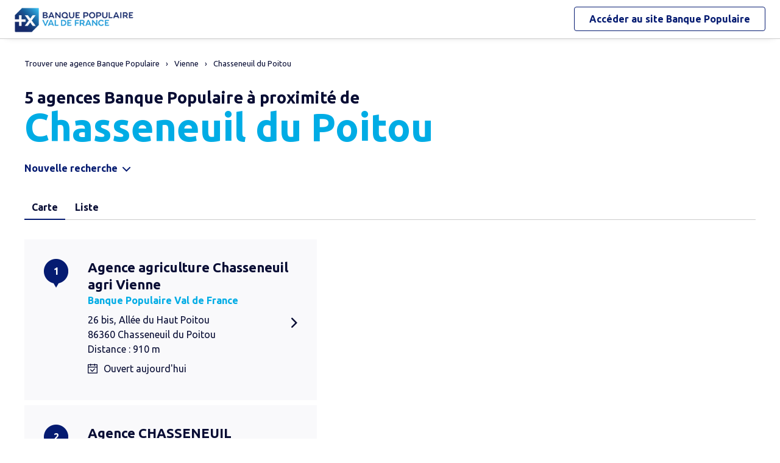

--- FILE ---
content_type: text/html
request_url: https://agences.banquepopulaire.fr/banque-assurance/valdefrance/agences-chasseneuil-du-poitou-C86062
body_size: 8657
content:
<!DOCTYPE html>
<!--[if IE 6]>
<html class="ie ie6" lang="fr">
<![endif]-->
<!--[if IE 7]>
<html class="ie ie7" lang="fr">
<![endif]-->
<!--[if IE 8]>
<html class="ie ie8" lang="fr">
<![endif]-->
<!--[if IE 9]>
<html class="ie ie9" lang="fr">
<![endif]-->
<!--[if !(IE 6) | !(IE 7) | !(IE 8) | !(IE 9) ]><!-->
<html lang="fr">
<!--<![endif]-->
<head>
	<meta http-equiv="Content-Type" content="text/html; charset=windows-1252" />
<meta name="viewport" content="width=device-width, initial-scale=1, maximum-scale=1, user-scalable=no" />
<meta http-equiv="X-UA-Compatible" content="IE=edge" />


<title>Banque Populaire : Agences&nbsp;Chasseneuil du Poitou (86360)</title>
<meta name="description" content="Trouvez rapidement la liste des agences Banque Populaire Chasseneuil du Poitou (86360) et leurs horaires d'ouverture avec les plans d'accès." />
<meta name="geo.region" content="FR-86" />
<meta name="geo.placename" content="Chasseneuil du Poitou" />

<link rel="canonical" href="https://agences.banquepopulaire.fr/banque-assurance/valdefrance/agences-chasseneuil-du-poitou-C86062">


<link rel="shortcut icon" type="images/x-icon" href="/banque-assurance/favicon.ico" />
<link rel="apple-touch-icon" href="/banque-assurance/UI/img/hd/apple-touch-icon.png" />
<script type="text/javascript">
var GA_ID = '';
var GA_EM_ID = '';
var g_urlSms = 'https://agences.banquepopulaire.fr/banque-assurance/';
var g_autoReload = 1;
var g_sitePath = 'https://agences.banquepopulaire.fr';
var g_siteRoot = '/banque-assurance/';
var g_includesRoot = '/banque-assurance/includes/';
var g_uiRoot = '/banque-assurance/UI/';
var g_statParam = 'bp-sl-v2';
var g_namePOI = '';
var g_agenceType = 'bp';
var g_currentPage = '';
var g_rdvEnabled = false;
var g_marque = "";

// var g_tagScriptUrl = ;
// var g_tagDebug = ;
// var g_tagCookie = ;

// var param_poi_agenceType = ;
// var param_poi_regionId = ;
// var datas_poiCount = ;
</script><link rel="stylesheet" href="https://unpkg.com/material-components-web@7.0.0/dist/material-components-web.min.css" integrity="sha384-6iSfDaXWJtf2tZhXPenQ0S1r5sIUbhiCgghsTFFjeb+KJS8dulIM6Kw2kCu8mt9p" crossorigin="anonymous">
<link rel="stylesheet" href="https://fonts.googleapis.com/css2?family=Ubuntu:ital,wght@0,400;0,700;1,400&display=swap" crossorigin="anonymous">
<link type="text/css" rel="stylesheet" href="/banque-assurance/UI/20230127-091252/css-compiled/styles.min.css" />

<script type="text/javascript" src="/global/carto/api/1.2/api.js" integrity="sha384-8tcXGqpz/oQPFfwlmRJe6o3AA3H18PNYLTJ0fB+nofvWUzGrnKia6eNSM4bEbzUb" crossorigin="anonymous"></script>


<script type="text/javascript" src="/banque-assurance/includes/20250131-134413/js-compiled/common.js"></script>

<script src="https://unpkg.com/material-components-web@7.0.0/dist/material-components-web.min.js" integrity="sha384-8zvWge38mi40+SGImvYxzBcHCq7nh1/LQjZqW0UNCh7fOmekLBar2LXeri6YF2iU" crossorigin="anonymous"></script>
<script type="text/javascript" src="/banque-assurance/includes/20250131-134413/js-compiled/search.js"></script>
<script type="text/javascript">
(function(){
var s = function(id, c) { g_seoDept.SetDeptImplementationCount(id, c) }
s('01',22);s('02',6);s('03',15);s('04',5);s('05',10);s('06',42);s('07',18);s('08',3);s('09',11);s('10',15);s('11',29);s('12',22);s('13',51);s('14',24);s('15',7);s('16',10);s('17',28);s('18',11);s('19',14);s('21',26);s('22',31);s('23',5);s('24',20);s('25',34);s('26',21);s('27',11);s('28',15);s('29',70);s('2A',6);s('2B',7);s('30',44);s('31',70);s('32',14);s('33',69);s('34',88);s('35',50);s('36',8);s('37',30);s('38',46);s('39',24);s('40',19);s('41',10);s('42',29);s('43',9);s('44',75);s('45',22);s('46',17);s('47',23);s('48',6);s('49',28);s('50',29);s('51',15);s('52',6);s('53',12);s('54',22);s('55',8);s('56',50);s('57',39);s('58',13);s('59',80);s('60',13);s('61',11);s('62',30);s('63',25);s('64',26);s('65',19);s('66',64);s('67',42);s('68',36);s('69',55);s('70',14);s('71',23);s('72',16);s('73',24);s('74',47);s('75',114);s('76',29);s('77',37);s('78',48);s('79',11);s('80',7);s('81',27);s('82',12);s('83',29);s('84',20);s('85',39);s('86',15);s('87',15);s('88',16);s('89',22);s('90',8);s('91',51);s('92',55);s('93',32);s('94',50);s('95',26);s('971',21);s('972',20);s('973',5);s('974',24);s('976',2);s('977',1);s('978',1);s('99',1);
})();
g_seoURI.SetSitePath('https://agences.banquepopulaire.fr');
g_seoURI.SetSiteRoot('/banque-assurance/');
g_seoURI.SetNamePOI(g_namePOI);
g_seoURI.SetEntity('18707', 'caisse', 'valdefrance');
g_documentContext.Unserialize('{"geo":{},"env":{},"poi":{"cityId":"86062","countryId":"33","x":449858,"y":2185165},"back":{}}');
g_contextEnv.SetParams(g_documentContext.GetContext('env'),true);
g_documentContext.AddContext('env', g_contextEnv);
g_contextGEO.SetParams(g_documentContext.GetContext('geo'),true);
g_documentContext.AddContext('geo', g_contextGEO);
g_contextBack.SetParam('context',g_documentContext.UnserializeString('{"geo":{},"env":{},"poi":{"cityId":"86062","countryId":"33","x":449858,"y":2185165},"back":{}}'));
g_documentContext.AddContext('back', g_contextBack);
g_contextPoi.SetParams(g_documentContext.GetContext('poi'),true);
g_documentContext.AddContext('poi', g_contextPoi);
</script>
</head>
<body class="em-body em-body--search bp">
	
<div class="em-client__header">
	<a class="logo-bp" href="https://www.banquepopulaire.fr/valdefrance/" title="Banque Populaire Val de France">
		<img class="logo--desktop" src="/banque-assurance/UI/logos/bp18707.png" alt="Banque Populaire Val de France" loading="lazy" />
		<img class="logo--mobile" src="/banque-assurance/UI/logos/bp-mobile.png" alt="Banque Populaire Val de France" loading="lazy" />
	</a>
	<a class="link-bp" href="https://www.banquepopulaire.fr/valdefrance/" title="Banque Populaire">
		<span>Accéder au site </span>
		<span class="link-marque">Banque Populaire</span>
	</a>
</div>


	<div class="em-page">

		<header class="em-page__header em-page__header--search">
			<div class="em-breadcrumbs--desktop">
			
<nav class="em-breadcrumbs">
  <ul class="em-breadcrumbs__list" itemscope="" itemtype="http://schema.org/BreadcrumbList">
    <li class="em-breadcrumbs__item" itemprop="itemListElement" itemscope="" itemtype="http://schema.org/ListItem"><a class="em-breadcrumbs__link" itemprop="item" href="/banque-assurance/valdefrance/"><span itemprop="name">Trouver une agence&nbsp;Banque Populaire</span></a><meta itemprop="position" content="1"></li>
    <li class="em-breadcrumbs__item" itemprop="itemListElement" itemscope="" itemtype="http://schema.org/ListItem"><a class="em-breadcrumbs__link" itemprop="item" href="https://agences.banquepopulaire.fr/banque-assurance/valdefrance/agences-vienne-86"><span itemprop="name">Vienne</span></a><meta itemprop="position" content="2" /></li>
      <li class="em-breadcrumbs__item" itemprop="itemListElement" itemscope="" itemtype="http://schema.org/ListItem"><a class="em-breadcrumbs__link" itemprop="item" href="https://agences.banquepopulaire.fr/banque-assurance/valdefrance/agences-chasseneuil-du-poitou-C86062"><span itemprop="name">Chasseneuil du Poitou</span></a><meta itemprop="position" content="3" /></li>
      
  </ul>
  <div class="clear"></div>
</nav>
    
			</div>
			<div class="em-header">
				<h1 class="em-header__title em-title em-title--primary">
					<span class="em-header__suptitle">5 agences Banque Populaire à proximité de </span> Chasseneuil du Poitou</h1>
			</div>
			<div class="em-search-form__new-search-container">
				<button class="em-search-form__new-search">Nouvelle recherche</button>
			</div>
		</header>

		<main class="em-page__content">
			<div class="em-search-form--wrapper">
  <form id="em-search-form" class="em-search-form" action="" method="post">

    <h2 class="em-search-form__title em-title--secondary">Votre recherche</h2>

    <div class="em-search-form__content">

      <div class="mdc-tab-bar em-search-form__scroll-wrapper" role="tablist">
        <div class="mdc-tab-scroller">
          <div class="mdc-tab-scroller__scroll-area">
            <div class="mdc-tab-scroller__scroll-content">
              <button type="button" id="bp" value="bp" class="mdc-tab mdc-tab--active em-search-form__agence-type-button" role="tab" aria-selected="true" tabindex="0">
                <span class="mdc-tab__content">
                  <span class="mdc-tab__text-label">Agences</span>
                </span>
                <span class="mdc-tab-indicator mdc-tab-indicator--active">
                  <span class="mdc-tab-indicator__content mdc-tab-indicator__content--underline"></span>
                </span>
                <span class="mdc-tab__ripple"></span>
              </button>
              <button type="button" value="dab" class="mdc-tab mdc-tab em-search-form__agence-type-button" role="tab" aria-selected="false" tabindex="1">
                <span class="mdc-tab__content">
                  <span class="mdc-tab__text-label">Distributeurs</span>
                </span>
                <span class="mdc-tab-indicator mdc-tab-indicator">
                  <span class="mdc-tab-indicator__content mdc-tab-indicator__content--underline"></span>
                </span>
                <span class="mdc-tab__ripple"></span>
              </button>
							
								<button type="button" value="casden" class="mdc-tab mdc-tab em-search-form__agence-type-button" role="tab" aria-selected="false" tabindex="2">
									<span class="mdc-tab__content">
										<span class="mdc-tab__text-label">Délégations CASDEN</span>
									</span>
									<span class="mdc-tab-indicator mdc-tab-indicator">
										<span class="mdc-tab-indicator__content mdc-tab-indicator__content--underline"></span>
									</span>
									<span class="mdc-tab__ripple"></span>
								</button>
							
            </div>
          </div>
        </div>
      </div>

      <div class="em-search-form__fieldset-wrapper">
        <fieldset class="em-search-form__fieldset em-search-form__search-fields">

          <div class="em-search-form__field" id="fieldsearchstreet">
            <input type="text" id="em-search-form__searchstreet" value="" autocomplete="off" />
            <label for="em-search-form__searchstreet">Rue</label>
          </div>

          <div class="em-search-form__field" id="fieldsearchcity">
            <input type="text" id="em-search-form__searchcity" value="" autocomplete="off" />
            <label for="em-search-form__searchcity">Ville / Code postal</label>
            <a href="#" class="em-search-form__localize-me"><span>Me localiser</span></a>
          </div>

        </fieldset>

        <fieldset class="em-search-form__fieldset em-search-form__buttons">

          <div class="em-search-form__field">
            <input type="checkbox" id="em-search-form__saturday"  />
            <label for="em-search-form__saturday">Ouvert le samedi</label>
          </div>

          <div class="em-search-form__field">
            <button type="submit" class="em-search-form__submit em-button em-button--primary">Rechercher</button>
          </div>

        </fieldset>
      </div>

      <div class="em-search-form__fieldset-wrapper-casden hide">
        <a href="https://delegations.casden.fr/" class="casden-link"><span>Rechercher une délégation CASDEN</span></a>
      </div>

    </div>

  </form>
</div>

			<div class="em-results-wrapper">
				<div class="em-results">
					<div class="btnswap">
						<a class="btn btnmap active" href="#">Carte</a>
						<a class="btn btnlist" href="#">Liste</a>
					</div>

					<div class="em-results__list-wrapper">
						<div class="em-results__list">
							
								<ul class="em-results__items">
									<li class="em-results__item em-poi-card" data-id="1870700192"><span class="em-poi-card__icon">1</span><h2 class="em-poi-card__label"><a class="em-poi-card__link" href="/banque-assurance/valdefrance/agence-chasseneuil-agri-vienne-id1870700192">Agence agriculture Chasseneuil agri Vienne</a><span class="em-poi-card__network">Banque Populaire Val de France</span></h2><div class="em-poi-card__address">26 bis, All&#233;e du Haut Poitou<br />86360 Chasseneuil du Poitou<br /> Distance : 910 m</div><div class="em-poi-card__opening-hours opened">Ouvert aujourd'hui</div></li><li class="em-results__item em-poi-card" data-id="1870700732"><span class="em-poi-card__icon">2</span><h2 class="em-poi-card__label"><a class="em-poi-card__link" href="/banque-assurance/valdefrance/agence-chasseneuil-id1870700732">Agence CHASSENEUIL</a><span class="em-poi-card__network">Banque Populaire Val de France</span></h2><div class="em-poi-card__address">10, all&#233;e du Poitou<br />86360 CHASSENEUIL DU POITOU<br /> Distance : 1.1 km</div><div class="em-poi-card__opening-hours opened">Ouvert aujourd'hui</div></li><li class="em-results__item em-poi-card" data-id="1870700720"><span class="em-poi-card__icon">3</span><h2 class="em-poi-card__label"><a class="em-poi-card__link" href="/banque-assurance/valdefrance/agence-poitiers-couronneries-id1870700720">Agence POITIERS COURONNERIES</a><span class="em-poi-card__network">Banque Populaire Val de France</span></h2><div class="em-poi-card__address">11, ave Robert Schuman<br />86000 POITIERS<br /> Distance : 6.8 km</div><div class="em-poi-card__opening-hours opened">Ouvert aujourd'hui</div></li><li class="em-results__item em-poi-card" data-id="1870700722"><span class="em-poi-card__icon">4</span><h2 class="em-poi-card__label"><a class="em-poi-card__link" href="/banque-assurance/valdefrance/agence-poitiers-nantes-id1870700722">Agence POITIERS NANTES</a><span class="em-poi-card__network">Banque Populaire Val de France</span></h2><div class="em-poi-card__address">243, ave de Nantes<br />86000 POITIERS<br /> Distance : 7.6 km</div><div class="em-poi-card__opening-hours opened">Ouvert aujourd'hui</div></li><li class="em-results__item em-poi-card" data-id="1870700710"><span class="em-poi-card__icon">5</span><h2 class="em-poi-card__label"><a class="em-poi-card__link" href="/banque-assurance/valdefrance/agence-poitiers-hotel-de-ville-id1870700710">Agence POITIERS HOTEL DE VILLE</a><span class="em-poi-card__network">Banque Populaire Val de France</span></h2><div class="em-poi-card__address">2, pl du Mar&#233;chal Leclerc<br />86000 POITIERS<br /> Distance : 8.1 km</div><div class="em-poi-card__opening-hours opened">Ouvert aujourd'hui</div></li>
								</ul>
							
						</div>
					</div>

					<div class="em-results__map-wrapper">
						<div class="em-results__map em-map map"  id="searchmap">
							<div id="searchviewer" class="em-results__map-viewer em-map__viewer"></div>
							<div id="searchbtnsmap" class="em-map__buttons">
								<a id="searchbtnzoomin" class="em-map__btn-zoomin em-map__btn-zoom" href="#"
									title="Zoom avant"><span>Zoom avant</span></a>
								<a id="searchbtnzoomout" class="em-map__btn-zoomout em-map__btn-zoom" href="#"
									title="Zoom arri&egrave;re"><span>Zoom arri&egrave;re</span></a>
							</div>
						</div>
					</div>
				</div>
			</div>

			<div class="em-info">
				<h2 class="em-title em-title--secondary">Nos agences Banque Populaire<span>&nbsp;&agrave; proximit&eacute; de
					<span
						class="em-info-placename">Chasseneuil du Poitou</span>&nbsp;</span></h2>
				<div class="em-info-text">
					
					<p>Une question sur un produit ou un service, une op&eacute;ration en cours ?
						Rendez-vous dans l’une de nos 5 agences<span>&nbsp;&agrave;
						proximit&eacute; de <span class="em-info-placename">Chasseneuil du Poitou</span>. Nos conseillers y seront &agrave; votre disposition pour vous accompagner. Besoin d’un
						cr&eacute;dit pour financer vos projets<span class="em-info-mention">(1)</span>, de conseils en
						mati&egrave;re d’&eacute;pargne ou d’une assurance pour prot&eacute;ger vos biens ou vos
						proches ?</p>
					<p class="em-info-credit">Un cr&eacute;dit vous engage et doit &ecirc;tre rembours&eacute;.
						V&eacute;rifiez vos capacit&eacute;s de remboursement avant de vous engager.</p>
					<p>D&eacute;couvrez nos solutions : <span class="em-info-bloc-link">
						<a class="em-info-text-link" href="https://www.banquepopulaire.fr/valdefrance/epargner/" target="_blank">Epargner</a>,
						<a class="em-info-text-link" href="https://www.banquepopulaire.fr/valdefrance/emprunter/" target="_blank">Emprunter</a>,
						<a class="em-info-text-link" href="https://www.banquepopulaire.fr/valdefrance/assurer/" target="_blank">Assurer</a>.</span>
					</p>
				</div>
				<p class="em-info-text-mention">Document &agrave; caract&egrave;re publicitaire et sans valeur
					contractuelle.<br />
					(1) Offre soumise &agrave; conditions, sous r&eacute;serve d’acceptation de votre
					dossier par l’organisme pr&ecirc;teur, votre Banque Populaire R&eacute;gionale. Pour les
					cr&eacute;dits &agrave; la consommation, l’emprunteur dispose du d&eacute;lai
					l&eacute;gal de r&eacute;tractation. Pour les cr&eacute;dits immobiliers, l’emprunteur
					dispose d’un d&eacute;lai de r&eacute;flexion de dix jours avant d’accepter l’offre de
					cr&eacute;dit. La vente est subordonn&eacute;e &agrave; l’obtention du pr&ecirc;t. Si
					celui-ci n’est pas obtenu, le vendeur doit rembourser les sommes vers&eacute;es.
				</p>
			</div>

		</main>

		<footer class="em-page__footer">
			<div class="em-indexes em-indexes--home">

				
						<div class="em-index">
							<div class="em-index__header">
								<h3 class="em-index__header-title em-title">Les agences&nbsp;Banque Populaire
									dans les villes &agrave; proximit&eacute;</h3>
							</div>
							<div class="em-index__body">
								<ul><li><a href="/banque-assurance/valdefrance/agences-buxerolles-C86041">Buxerolles</a></li><li><a href="/banque-assurance/valdefrance/agences-poitiers-C86194">Poitiers</a></li><li><a href="/banque-assurance/valdefrance/agences-chatellerault-C86066">Ch&#226;tellerault</a></li></ul>
							</div>
						</div>
					
							<div class="em-index">
								<div class="em-index__header">
									<h3 class="em-index__header-title em-title">Les agences&nbsp;Banque Populaire
										dans les d&eacute;partements limitrophes</h3>
									<span class="arrow ms"></span>
								</div>
								<div class="em-index__body">
									<ul><li><a href="/banque-assurance/valdefrance/agences-charente-16">16 Charente</a></li><li><a href="/banque-assurance/valdefrance/agences-indre-et-loire-37">37 Indre-et-Loire</a></li><li><a href="/banque-assurance/valdefrance/agences-indre-36">36 Indre</a></li><li><a href="/banque-assurance/valdefrance/agences-maine-et-loire-49">49 Maine-et-Loire</a></li><li><a href="/banque-assurance/valdefrance/agences-deux-sevres-79">79 Deux-S&#232;vres</a></li><li><a href="/banque-assurance/valdefrance/agences-haute-vienne-87">87 Haute-Vienne</a></li></ul>
								</div>
							</div>
						

				<div class="em-breadcrumbs--mobile">
					
<nav class="em-breadcrumbs">
  <ul class="em-breadcrumbs__list" itemscope="" itemtype="http://schema.org/BreadcrumbList">
    <li class="em-breadcrumbs__item" itemprop="itemListElement" itemscope="" itemtype="http://schema.org/ListItem"><a class="em-breadcrumbs__link" itemprop="item" href="/banque-assurance/valdefrance/"><span itemprop="name">Trouver une agence&nbsp;Banque Populaire</span></a><meta itemprop="position" content="1"></li>
    <li class="em-breadcrumbs__item" itemprop="itemListElement" itemscope="" itemtype="http://schema.org/ListItem"><a class="em-breadcrumbs__link" itemprop="item" href="https://agences.banquepopulaire.fr/banque-assurance/valdefrance/agences-vienne-86"><span itemprop="name">Vienne</span></a><meta itemprop="position" content="2" /></li>
      <li class="em-breadcrumbs__item" itemprop="itemListElement" itemscope="" itemtype="http://schema.org/ListItem"><a class="em-breadcrumbs__link" itemprop="item" href="https://agences.banquepopulaire.fr/banque-assurance/valdefrance/agences-chasseneuil-du-poitou-C86062"><span itemprop="name">Chasseneuil du Poitou</span></a><meta itemprop="position" content="3" /></li>
      
  </ul>
  <div class="clear"></div>
</nav>
    
				</div>

				<div class="em-copyright">Powered by <a href="https://www.evermaps.com" target="_blank">evermaps &copy;</a></div>
			</div>
		</footer>

	</div>

	
<script type="text/javascript">
	function g_addPois(){
		g_poisBoundrect = {'t': Number.MIN_VALUE, 'l': Number.MAX_VALUE , 'r': Number.MIN_VALUE, 'b': Number.MAX_VALUE};
		
		AddPoi('1870700192',448954,2185106,{"datas":{"position":1,"prelabel":"Agence agriculture","label":"Chasseneuil agri Vienne","banque":"18707","id":"1870700192","guestSuiteId":"","agenceType":"bp","agenceSpecificType":5,"typeId":"BFBP_BP","address1":"26 bis, Allée du Haut Poitou","address2":"","zip":"86360","city":"Chasseneuil du Poitou","cityId":"86062","regionId":"86","tel":"","fax":"","focusScale":5000,"length":"906","libreservice":"","textinfo":"","guichetservice":"guichet permanent","reseau":"Banque Populaire Val de France","webreseau":"https://www.banquepopulaire.fr/valdefrance/","devises":"0","change":"0","saturday":"1","dabssagence":false,"dab":"0","business":"0","teltarif":"0.00","libteltarif":"","marche":"","marque":"","rawSchedules":"0000000000000000084512301430180008451230134518000845123014301800084512301345180008451215000000000000000000000000","schedule": {"day1":"","day2":"08h45-12h30 et 14h30-18h00","day3":"08h45-12h30 et 13h45-18h00","day4":"08h45-12h30 et 14h30-18h00","day5":"08h45-12h30 et 13h45-18h00","day6":"08h45-12h15","day7":""}}});
		
		AddPoi('1870700732',448824,2184948,{"datas":{"position":2,"prelabel":"Agence","label":"CHASSENEUIL","banque":"18707","id":"1870700732","guestSuiteId":"","agenceType":"bp","agenceSpecificType":1,"typeId":"BFBP_BP","address1":"10, allée du Poitou","address2":"","zip":"86360","city":"CHASSENEUIL DU POITOU","cityId":"86062","regionId":"86","tel":"09.88.98.92.67","fax":"","focusScale":5000,"length":"1057","libreservice":"","textinfo":"L'agence est ouverte tous les après-midis UNIQUEMENT sur RDV","guichetservice":"guichet permanent","reseau":"Banque Populaire Val de France","webreseau":"https://www.banquepopulaire.fr/valdefrance/","devises":"0","change":"0","saturday":"1","dabssagence":false,"dab":"1","business":"0","teltarif":"0.00","libteltarif":"appel non surtaxé, coût selon opérateur","marche":"","marque":"","rawSchedules":"0000000000000000084512301430180008451230134518000845123014301800084512301345180008451215000000000000000000000000","schedule": {"day1":"","day2":"08h45-12h30 et 14h30-18h00","day3":"08h45-12h30 et 13h45-18h00","day4":"08h45-12h30 et 14h30-18h00","day5":"08h45-12h30 et 13h45-18h00","day6":"08h45-12h15","day7":""}}});
		
		AddPoi('1870700720',448223,2178569,{"datas":{"position":3,"prelabel":"Agence","label":"POITIERS COURONNERIES","banque":"18707","id":"1870700720","guestSuiteId":"","agenceType":"bp","agenceSpecificType":1,"typeId":"BFBP_BP","address1":"11, ave Robert Schuman","address2":"","zip":"86000","city":"POITIERS","cityId":"86194","regionId":"86","tel":"09.88.98.92.59","fax":"","focusScale":5000,"length":"6796","libreservice":"","textinfo":"","guichetservice":"guichet permanent","reseau":"Banque Populaire Val de France","webreseau":"https://www.banquepopulaire.fr/valdefrance/","devises":"0","change":"0","saturday":"1","dabssagence":false,"dab":"1","business":"0","teltarif":"0.00","libteltarif":"appel non surtaxé, coût selon opérateur","marche":"","marque":"","rawSchedules":"0000000000000000090012451430180009001245134518000900124514301800090012451345180009001230000000000000000000000000","schedule": {"day1":"","day2":"09h00-12h45 et 14h30-18h00","day3":"09h00-12h45 et 13h45-18h00","day4":"09h00-12h45 et 14h30-18h00","day5":"09h00-12h45 et 13h45-18h00","day6":"09h00-12h30","day7":""}}});
		
		AddPoi('1870700722',446255,2178501,{"datas":{"position":4,"prelabel":"Agence","label":"POITIERS NANTES","banque":"18707","id":"1870700722","guestSuiteId":"","agenceType":"bp","agenceSpecificType":1,"typeId":"BFBP_BP","address1":"243, ave de Nantes","address2":"","zip":"86000","city":"POITIERS","cityId":"86194","regionId":"86","tel":"09.88.98.91.98","fax":"","focusScale":5000,"length":"7576","libreservice":"","textinfo":"L'agence est ouverte les après-midi uniquement sur RDV","guichetservice":"guichet permanent","reseau":"Banque Populaire Val de France","webreseau":"https://www.banquepopulaire.fr/valdefrance/","devises":"0","change":"0","saturday":"1","dabssagence":false,"dab":"1","business":"0","teltarif":"0.00","libteltarif":"appel non surtaxé, coût selon opérateur","marche":"","marque":"","rawSchedules":"0000000000000000084512301430180008451230134518000845123014301800084512301345180008451215000000000000000000000000","schedule": {"day1":"","day2":"08h45-12h30 et 14h30-18h00","day3":"08h45-12h30 et 13h45-18h00","day4":"08h45-12h30 et 14h30-18h00","day5":"08h45-12h30 et 13h45-18h00","day6":"08h45-12h15","day7":""}}});
		
		AddPoi('1870700710',447012,2177536,{"datas":{"position":5,"prelabel":"Agence","label":"POITIERS HOTEL DE VILLE","banque":"18707","id":"1870700710","guestSuiteId":"","agenceType":"bp","agenceSpecificType":1,"typeId":"BFBP_BP","address1":"2, pl du Maréchal Leclerc","address2":"","zip":"86000","city":"POITIERS","cityId":"86194","regionId":"86","tel":"09.88.98.93.25","fax":"","focusScale":5000,"length":"8143","libreservice":"","textinfo":"","guichetservice":"guichet permanent","reseau":"Banque Populaire Val de France","webreseau":"https://www.banquepopulaire.fr/valdefrance/","devises":"0","change":"0","saturday":"1","dabssagence":false,"dab":"1","business":"0","teltarif":"0.00","libteltarif":"appel non surtaxé, coût selon opérateur","marche":"","marque":"","rawSchedules":"0000000000000000090012451430180009001245134518000900124514301800090012451345180009001230000000000000000000000000","schedule": {"day1":"","day2":"09h00-12h45 et 14h30-18h00","day3":"09h00-12h45 et 13h45-18h00","day4":"09h00-12h45 et 14h30-18h00","day5":"09h00-12h45 et 13h45-18h00","day6":"09h00-12h30","day7":""}}});
		
	}
</script>
<div class="em-client__footer">
  <div class="em-client__footer-content">
    <ul>
			<li><a href="https://www.banquepopulaire.fr/valdefrance/" target="_blank">www.banquepopulaire.fr/valdefrance</a></li>
      <li><a href="https://www.banquepopulaire.fr/valdefrance/votre-banque/reglementation/politique-gestion-cookies/" target="_blank">Informations cookies</a></li>
      <li><a href="https://www.banquepopulaire.fr/valdefrance/nous-contacter/" target="_blank">Contact</a></li>
      <li><a href="https://www.banquepopulaire.fr/valdefrance/votre-banque/reglementation/mentions-legales/" target="_blank">Mentions légales</a></li>
    </ul>
  </div>
</div>

<script type="text/javascript">
(function(Cookies, window) {
'use strict';

// Initialisation globale du datalayer Tealium
window.datalayer = {
	 'pages.applicationType' : 'site'
	,'pages.applicationName' : 'evermaps'
	,'pages.CodeEnttGrpe'    : '061'
	,'pages.pageType'        : 'recherche agence'
	,'pages.espace'          : 'transverse'
	,'pages.univers'         : 'contact'
	,'pages.marche'          : 'neutre'
	,'pages.fonctionnalite'  : 'store locator'
};

// Ajout des propriétés spécifiques pour chaque page du SL
var currentPage = 'search';
switch (currentPage) {
	case 'home':
		datalayer['pages.pageName'] = 'store locator';
		datalayer['pages.pageType'] = 'recherche agence';
		break;
	case 'search':
	case 'region':
		addSearchPageProps();
		break;
	case 'detail':
		addDetailPageProps();
		break;
	case 'way':
		datalayer['pages.pageName'] = 'store locator : itineraire';
		datalayer['pages.marche'] = 'particulier';
		break;
}



// Si espace connecté, on récupère le contexte utilisateur
try {
	var cookies = Cookies.noConflict();
	var visitorContext = cookies.get('visitor_context');
	if (visitorContext) {
		// Correspondance entre les champs du cookie utilisateur et le datalayer Tealium
		var MAPPING = {
			idEnttGrpe : 'codet'
			,clientid   : 'codec'
			,marche     : 'marche'
			,drel       : 'drel'
			,casd       : 'casd'
			,cna        : 'cna'
			,bdy        : 'bdy'
			,spart      : 'spart'
			,spro       : 'spro'
			,epart      : 'epart'
			,epro       : 'epro'
			,assa       : 'assa'
			,assh       : 'assh'
			,cdd        : 'cdd'
			,cctx       : 'cctx'
			,cce        : 'cce'
			,cca        : 'cca'
			,ccts       : 'ccts'
			,cim        : 'cim'
			,cpro       : 'cpro'
			,assv       : 'assv'
		};

		for (var key in Object.keys(MAPPING)) {
			if (typeof visitorContext[key] !== 'undefined') {
				window.datalayer.client[MAPPING[key]] = visitorContext[key];
			}
		}
	}
} catch(error) {
	(console.error || console.log)(error);
}


// Chargement de Tealium
(function(a,b,c,d){a='https://tags.tiqcdn.com/utag/banque-populaire/bp-nat/prod/utag.js';b=document;c='script';d=b.createElement(c);d.src=a;d.type='text/java'+c;d.async=true;d.charset='utf-8';a=b.getElementsByTagName(c)[0];a.parentNode.insertBefore(d,a);})();


// =============================================================================
// Fonctions utilitaires
// =============================================================================

/**
 * Ajoute au datalayer les propriétés spécifiques des pages Search et Region.
 */
function addSearchPageProps() {
	var agenceType = 'bp';
	var regionId = '';
	var cityId = '86062';
	var onglet = '';
	var region = '';

	if (agenceType === 'bp') {
		onglet = 'agences bp';
	} else if (agenceType === 'dab') {
		onglet = 'distributeurs';
	} else {
		onglet = 'casden';
	}

	if (regionId) {
		region = '0' + regionId;
	} else if (cityId) {
		region = '0' + cityId.slice(0, 2);
	}

	datalayer['pages.pageName'] = 'store locator : resultats';
	datalayer['pages.pageType'] = 'recherche agence';
	datalayer['evenement.event'] = 'event70';
	datalayer['nbResultat'] = '' + 5;
	datalayer['critereRecherche'] = onglet + ' : ' + region;
}

/**
 * Ajoute au datalayer les propriétés spécifiques de la page détail.
 */
function addDetailPageProps() {
	var agencyLabel = normalizeTealiumText('POITIERS HOTEL DE VILLE');

	datalayer['pages.pageName'] = 'store locator : page agence : ' + agencyLabel;
	datalayer['pages.marche'] = 'particulier';
}

/**
 * Normalise une chaîne de caractères pour Tealium (minuscules et suppression des accents).
 *
 * @param {string} text Le texte à normaliser.
 * @returns {string} le texte normalisé.
 */
function normalizeTealiumText(text) {
	return text.toLowerCase()
		.replace(/\(.*\)/g, '')
		.replace(/[âàáäãå]/g, 'a')
		.replace(/[éèêë]/g, 'e')
		.replace(/[ìíîï]/g, 'i')
		.replace(/[òóôöõø]/g, 'o')
		.replace(/[ùúûü]/g, 'u')
		.replace(/[ç]/g, 'c')
		.replace(/[æ]/g, 'ae')
		.replace(/[œ]/g, 'oe')
		.replace(/[ñ]/g, 'n')
		.replace(/[ÿ]/g, 'y');
}

})(Cookies, window);
</script><form id="form_params" name="form_params" method="post" action=""  >
	<input type="hidden" id="form_param_context" name="context" value="" />
</form>
</body>
</html>

--- FILE ---
content_type: application/javascript
request_url: https://agences.banquepopulaire.fr/banque-assurance/includes/20250131-134413/js-compiled/search.js
body_size: 5610
content:
var g_debug=!1,g_poisStatus="";
(function(a,k){function e(d,c,h,b,q){d=isMobile()?a(".em-map__viewer").innerWidth():290;d='<div class="em-tooltip__container" style="width:'+parseInt(d)+'px">';d+='<div class="em-tooltip em-tooltip--zoom">';CGestureEnabled()&&(d+='<div class="em-tooltip__header"></div>');d+='<div class="em-tooltip__body">';CGestureEnabled()&&(d+='<a class="btnclose btn" href="#" title="Fermer"><span>Fermer</span></a>');d+="<p>"+htmlEncode(getNbResponseString(c.length,c[0].datas.agenceType))+" dans cette zone</p>";
return d+'<a class="em-button em-button--primary" href="javascript:ZoomOnPois();">Cliquez pour zoomer</a></div></div></div>'}function n(d,f){g_debug&&console.log("selectPoiTooltip : "+d);if(0<=d&&d<l){c=d;a(".slider-ctn").animate({marginLeft:"-"+parseInt(a(".em-poi-card--tooltip:first-child").outerWidth(!0))*d+"px"},500);a(".slider-nav li.on").removeClass("on");a(".slider-nav li[rel="+(d+1)+"]").addClass("on");a(".next").css("visibility",d==l-1?"hidden":"visible");a(".prev").css("visibility",0==d?
"hidden":"visible");var h=parseInt(a("#em-poi-card--tooltip_"+d).outerHeight(!0));f&&(a(".slider").height(h),setTimeout(function(){h=parseInt(a("#em-poi-card--tooltip_"+d).outerHeight(!0));a(".slider").height(h)},200));CGestureEnabled();a(".slider").animate({height:h+"px"},500)}}var m=[],p=!1,g=null,c=0,l=0;window.Poi_AddImage=function(a,c){var d=a.IsCluster()?a.GetClusteredObjects()[0]:a,b="bp";isAgenceCasden(d.datas.typeId)?b="casden":g_marque&&(b=g_marque);a.IsCluster()&&1<a.GetClusteredObjectsCount()?
(a.AddImage(1,!0,ICONES[b].icoCluster.x,ICONES[b].icoCluster.y,ICONES[b].icoCluster.url,ICONES[b].icoCluster.w,ICONES[b].icoCluster.h),a.AddText(1,!0,0,-27,"+","#FFFFFF","20px","Ubuntu","","","normal","","center","middle",40,40,null)):(d=d.datas.position,"region"==c||"search"==c?(a.AddImage(1,!0,ICONES[b].icoPoi.x,ICONES[b].icoPoi.y,ICONES[b].icoPoi.url,ICONES[b].icoPoi.w,ICONES[b].icoPoi.h),a.AddText(1,!0,0,-27,d,"#FFFFFF","16px","Ubuntu","","","bold","","center","middle",40,40,null)):a.AddImage(1,
!0,ICONES[b].icoPoiDetail.x,ICONES[b].icoPoiDetail.y,ICONES[b].icoPoiDetail.url,ICONES[b].icoPoiDetail.w,ICONES[b].icoPoiDetail.h))};window.Poi_ToolTipClick=function(a,c,h,b){CGestureEnabled()||g_map.CloseToolTip(g_poiTTOver);if(a.IsCluster()&&(g=c[0].GetClusteredObjects(),4<g.length)){if(CGestureEnabled())return e(g[0],g,h,b,"Click");ZoomOnPois();return""}return drawToolTip(a,c,h,b,"Click")};window.Poi_ToolTipOver=function(a,c,h,b){return a.IsCluster()&&(g=c[0].GetClusteredObjects(),4<g.length)?
e(g[0],g,h,b,"Over"):drawToolTip(a,c,h,b,"Over")};window.drawToolTip=function(d,c,h,b){m=[];l=0;for(d=c.length-1;0<=d;d--)if(c[d].IsCluster())for(h=c[d].GetClusteredObjects(),b=h.length-1;0<=b;b--)m[m.length]=h[b],l++;else m[m.length]=c[d],l++;c=0;parseInt(g_map.GetWidth());d=isMobile()?a(".em-map__viewer").innerWidth():450;h='<div class="em-tooltip__container" style="'+(isMobile()?"width:"+parseInt(d)+"px":"")+'">';h+='<div class="em-tooltip em-tooltip--pois">';CGestureEnabled()&&(h+='<div class="em-tooltip__header"></div>');
h+='<div class="em-tooltip__body">';1<l&&(h+='<div class="prev" title="Pr&eacute;c&eacute;dent"><span></span></div><div class="slider-tab"><div class="slider"><div class="slider-ctn">');for(d=0;d<m.length;d++){var f;f=c++;b=m[d].datas;f=""+('<div id="em-poi-card--tooltip_'+f+'" class="em-poi-card em-poi-card--tooltip" data-id="'+htmlEncode(b.id)+'">');CGestureEnabled()&&(f+='<a class="btnclose btn" href="javascript:;" title="Fermer"><span>Fermer</span></a>');f+='<span class="em-poi-card__icon">'+
htmlEncode(b.position)+"</span>";f=f+'<h2 class="em-poi-card__label">'+('<a class="em-poi-card__link" href="'+htmlEncode(g_seoURI.GetPoiURI(b.agenceType,b.id,b.label,b.city,!1))+'">');f+=htmlEncode(capitalizeFirstLetter(getAgenceTypeLabel(b.agenceType,1,0,!1,b.agenceSpecificType)+" "+b.label));f=f+"</a>"+('<span class="em-poi-card__network">'+htmlEncode(b.reseau)+"</span>");f+='</h2><div class="em-poi-card__address">';"string"==typeof b.address1&&0<b.address1.length&&(f+=htmlEncode(b.address1));"string"==
typeof b.address1&&0<b.address1.length&&"string"==typeof b.address2&&0<b.address2.length&&(f+="<br />");"string"==typeof b.address2&&0<b.address2.length&&(f+=htmlEncode(b.address2));f+="<br />"+htmlEncode(b.zip+" "+b.city);if(0<b.length){var e=htmlEncode,g=parseInt(b.length);f+="<br /> Distance : "+e(1E3>g?10*Math.round(g/10)+" m":1E4>g?Math.round(g/100)/10+" km":Math.round(g/1E3)+" km")}f+="</div>";b.dabssagence||(f=""==b.schedule["day"+getToday()]?f+'<div class="em-poi-card__opening-hours closed">Fermée aujourd\'hui</div>':
f+'<div class="em-poi-card__opening-hours opened">Ouvert aujourd\'hui</div>',g_rdvEnabled&&(f+='<a class="em-poi-card__rdv em-button em-button--primary" href="#">Prendre rendez-vous</a>'));h+=f+"</div>"}if(1<l){h+='</div></div><div class="slider-nav"><ul>';for(d=1;d<=l;d++)h+='<li rel="'+d+'"></li>';h+='</ul></div></div><div class="next" title="Suivant"><span></span></div>'}return h+"</div></div></div>"};window.onClickPoiCard=function(d,c){d.stopPropagation();d.preventDefault();var f=a(c).attr("data-id")?
a(c).attr("data-id"):a(c).closest(".em-poi-card").attr("data-id"),b=GetPoiById(f),f="";a(d.target).hasClass("em-poi-card__rdv")&&(f="#prendre-rendez-vous",datalayer["pages.marche"]=b.datas.marche,datalayer["clics.libelle"]="prendre rendez vous",datalayer["clics.type"]="cta",datalayer["evenement.event"]="event10",utag.link(datalayer));var e=g_seoURI.GetPoiURI(b.datas.agenceType,b.datas.id,b.datas.label,b.datas.city,!1)+f,f=b.datas.id+" - "+b.datas.prelabel+" "+b.datas.label,b=b.datas.position,l=0<
a(c).parents(".em-results__items").length?"Liste de résultats":"Tooltip";googleAnalytic.evermapsSyncTrackEvent("Navigation",l,f,b).done(function(){SubmitPoiURI(e)})};window.SubmitPoiURI=function(a){g_contextPoi.SetParam("query","poi");SubmitURI(a)};window.OnOpenTooltip=function(){g_tooltipClickOpen=g_map.IsToolTipOpen(g_poiTTClick);CGestureEnabled()&&a(".tooltip-header,.btnclose").bind(g_clickOrTouch,function(a){a.stopPropagation();a.preventDefault();closeToolTipClick()});a(".em-tooltip--zoom .em-button").bind(g_clickOrTouch,
function(a){a.stopPropagation();a.preventDefault();ZoomOnPois()});a(".em-poi-card--tooltip").bind(g_clickOrTouch,function(a){a.stopPropagation();a.preventDefault();ZoomOnPois();onClickPoiCard(event,this)});a(".slider-nav li").bind(g_clickOrTouch,function(d){d.stopPropagation();d.preventDefault();n(parseInt(a(this).attr("rel"),!1)-1)});a(".prev").unbind().bind(g_clickOrTouch,function(a){a.stopPropagation();a.preventDefault();n(--c,!1)});a(".next").unbind().bind(g_clickOrTouch,function(a){a.stopPropagation();
a.preventDefault();n(++c,!1)});a(".tooltip").off("swipeleft").on("swipeleft",function(a){a.stopPropagation();a.preventDefault();n(c+1,!1)});a(".tooltip").off("swiperight").on("swiperight",function(a){a.stopPropagation();a.preventDefault();n(c-1,!1)});n(0,!0);p&&CGestureEnabled()&&(closeToolTipClick(),g_tooltipClickOpen=p=!1,g_currentTooltip=null)};window.ZoomOnPois=function(){CGestureEnabled()?g_map.CloseToolTip(g_poiTTClick):g_map.CloseToolTip(g_poiTTOver);g_map.CenterOnObjects(null,g);g=null};window.closeToolTipClick=
function(){g_map.CloseToolTip(g_poiTTClick);g=null};window.callAppointment=function(a){a:{for(var c=0;c<g_pois.length;c++)if(g_pois[c].GetId()==a){a=g_pois[c];break a}a=null}a&&alert("Inactif sur cette version")};window.parsePois=function(c){if(c.result)g_poisBoundrect={t:Number.MIN_VALUE,l:Number.MAX_VALUE,r:Number.MIN_VALUE,b:Number.MAX_VALUE},g_pois=[],a.each(c.pois,function(a,d){var b=c.pois[a].poi;AddPoi(b.id,b.x,b.y,{datas:b.datas})});else return Alert("Un problème est survenu. Veuillez réessayer dans un instant."),
!1;return!0};window.getToday=function(){var a=new Date,c=Array(7);c[0]=7;c[1]=1;c[2]=2;c[3]=3;c[4]=4;c[5]=5;c[6]=6;return c[a.getDay()]}})(jQueryBottincarto);var g_map=null,g_clusterManager=null,g_poiTTClick=null,g_poiTTOver=null,g_poiLayerId=null,g_targetLayerId=null,g_panels=null,g_maxReloadScale=1E6,g_currentMapPosition={x:Number.MIN_VALUE,y:Number.MIN_VALUE},g_distanceMinReload=1E4;
(function(a,k){function e(){g_map.RemoveAll(g_poiLayerId);for(var a=g_pois.length-1;0<=a;a--){var e=g_pois[a];Poi_AddImage(e,"search");e.EnableToolTip(g_poiTTClick);e.EnableToolTip(g_poiTTOver);g_clusterManager.AddObject(e)}g_map.Refresh();g_poisStatus="";g_currentMapPosition.x=g_map.GetX();g_currentMapPosition.y=g_map.GetY()}function n(){var c="",e=0,d=g_map.GetRight(),f=g_map.GetTop(),h=g_map.GetLeft(),b=g_map.GetBottom();g_poisEmpty=!0;if(0<g_pois.length)for(var g=0;g<g_pois.length;g++){var k=
g_pois[g];k.datas.visible=k.GetX()>=h&&k.GetX()<=d&&k.GetY()>=b&&k.GetY()<=f;k.datas.visible&&(g_poisEmpty=!1,e++,isMobile(),c+=populateListItem(k.datas,g_rdvEnabled))}destroyPane();a(".em-results__items").html(c);0<g_pois.length&&0==e?a("#agenciesheader").html("Veuillez dézoomer pour afficher des réponses ou modifier votre recherche.").css("display","block"):a("#agenciesheader").html("").css("display","none");m()}function m(){destroyPane();a(".em-results__items li:nth-child(even)").addClass("even");
a(".em-results__items li:nth-child(odd)").addClass("odd");a(".em-poi-card").on(g_eventScrollpane,function(a){onClickPoiCard(a,this)});a(".em-more-results").on(g_clickOrTouch,function(a){a.stopPropagation();a.preventDefault();SubmitMoreResults()});constructPane()}var p,g;a(document).ready(function(){p=a("body").hasClass("casden")?"casden":g_marque?g_marque:"bp";g=ICONES[p];g_panels=a(".em-index__body");resizePage();m();setTimeout(function(){g_map=new CMap("searchviewer");g_map.SetStatParam("module="+
urlEncode(g_statParam));g_targetLayerId=g_map.CreateLayer("target");g_poiLayerId=g_map.CreateLayer("poi");g_poiTTClick=g_map.CreateToolTipClick("Poi_ToolTipClick",null,{onOpen:"OnOpenTooltip"});isMobile()?g_map.SetToolTipParams(g_poiTTClick,{type:"insideView",align:"center",valign:"center",X:parseInt(g_map.GetWidth()),Y:parseInt(g_map.GetHeight())}):g_map.SetToolTipParams(g_poiTTClick,{type:"insideView",align:"center",dY:2});CGestureEnabled()||(g_poiTTOver=g_map.CreateToolTipOver("Poi_ToolTipOver",
!0,{onOpen:"OnOpenTooltip"}),g_map.SetToolTipParams(g_poiTTOver,{type:"insideView",align:"center",dY:2}));g_map.AddRelativeElementById("searchbtnsmap","right","top",0,0);a("#searchbtnsmap").show();g_map.OnRefUpdated("OnRefUpdated");var c=new CPoi("target",g_contextPoi.GetValue("x"),g_contextPoi.GetValue("y"));c.AddImage(1,!0,g.icoCible.x,g.icoCible.y,g.icoCible.url,g.icoCible.w,g.icoCible.h);g_map.AddObject(g_targetLayerId,c);g_clusterManager=new CClusterManager(g_map,g_poiLayerId,{distance:40,minScale:0,
maxScale:5E6});g_clusterManager.setPrepareClusterFunc("prepareCluster");g_map.AddClusterManager(g_poiLayerId,g_clusterManager);g_addPois();e()},100);setTimeout(function(){0<g_pois.length?g_map.CenterOnLayers([g_poiLayerId,g_targetLayerId],null):g_map.CenterOnZoom(g_contextPoi.GetValue("x"),g_contextPoi.GetValue("y"),5E5);watchPosition(g_map,{})},200);a("#searchbtnzoomin").bind(g_clickOrTouch,function(a){a.stopPropagation();a.preventDefault();g_map.ZoomWheelTriggered(1)});a("#searchbtnzoomout").bind(g_clickOrTouch,
function(a){a.stopPropagation();a.preventDefault();g_map.ZoomWheelTriggered(-1)});a("#searchbtnbackcartoclic").bind(g_clickOrTouch,function(c){c.stopPropagation();c.preventDefault();a("#form_param_context").val(g_documentContext.Serialize(["env"]));a("#form_params").attr("action",this.href);a("#form_params").submit()});a("#searchbtnfullscreen").bind(g_clickOrTouch,function(c){c.stopPropagation();c.preventDefault();"none"==a("#aside").css("display")?(a("#aside").show(),a("#searchmap").removeClass("fullscreen"),
a(this).removeClass("on"),g_fullscreenon=!1,constructPane()):(a("#aside").hide(),a("#searchmap").addClass("fullscreen"),a(this).addClass("on"),g_fullscreenon=!0);g_map.Resize()});"city"==g_contextPoi.GetValue("query")?googleAnalytic.evermapsTrackEvent("Page","Ville sans adresse",g_contextGEO.GetValue("city")):"spatial"==g_contextPoi.GetValue("query")&&"undefined"!=typeof g_contextPoi.GetValue("streetId")?googleAnalytic.evermapsTrackEvent("Page","Ville avec adresse",g_contextGEO.GetValue("city")):
"spatial"==g_contextPoi.GetValue("query")?googleAnalytic.evermapsTrackEvent("Page","Géolocalisation"):googleAnalytic.evermapsTrackEvent("Page","Ville sans recherche / Accès direct")});window.prepareCluster=function(a){Poi_AddImage(a,"search");a.EnableToolTip(g_poiTTClick);a.EnableToolTip(g_poiTTOver)};window.reloadPois=function(c){var g=a.ajax({url:g_siteRoot+"pois_service.asp?context="+g_documentContext.Serialize(["poi"],["geo"]),dataType:"json",async:!0}),d=null!=c&&"string"==typeof c.action?c.action:
"";onLoadPoiDone=function(c,g,b){c=a.parseJSON(b.responseText);parsePois(c)&&0<=g_pois.length&&(g_poisStatus="reload",e(),n(),"reload"==d&&setTimeout(function(){0<g_pois.length?g_map.CenterOnLayers([g_poiLayerId,g_targetLayerId],null):g_map.CenterOnZoom(g_contextPoi.GetValue("x"),g_contextPoi.GetValue("y"),5E5)},200))};onLoadPoiFail=function(a,d,b){g_debug&&console.error("onGeocodeHome InstallMap Failed",c);Alert("Un problème est survenu. Veuillez réessayer dans un instant.")};g.done(onLoadPoiDone).fail(onLoadPoiFail)};
window.calculDistance=function(a,e,d,f){a=parseInt(a)-parseInt(d);e=parseInt(e)-parseInt(f);return Math.sqrt(a*a+e*e)};window.OnRefUpdated=function(c,e,d){closeToolTipClick();googleAnalytic.trackMapEvents(g_map);g_map.IsZoomEnable(1)?a("#searchbtnzoomin").removeClass("disabled"):a("#searchbtnzoomin").addClass("disabled");g_map.IsZoomEnable(-1)?a("#searchbtnzoomout").removeClass("disabled"):a("#searchbtnzoomout").addClass("disabled");g_map.SetLayerVisible(g_targetLayerId,2E5<=g_map.GetScale()||"spatial"==
g_contextPoi.GetValue("query"));isMobile()&&g_map.SetToolTipParams(g_poiTTClick,{type:"insideView",align:"center",valign:"center",X:parseInt(g_map.GetWidth()),Y:parseInt(g_map.GetHeight())});n()};window.SubmitSeoURI=function(a){SubmitURI(a,["env"])};window.SubmitPoiURI=function(a){g_contextPoi.SetParam("query","poi");SubmitURI(a)};window.SubmitMoreResults=function(){g_contextPoi.GetValue("noCaisseRestriction")||g_contextPoi.SetParam("noCaisseRestriction",!0);g_contextPoi.GetValue("noMarqueRestriction")||
g_contextPoi.SetParam("noMarqueRestriction",!0);SubmitURI("")};window.SubmitURI=function(c,e){g_contextBack.SetParam("uri","search.asp");"undefined"==typeof e&&(e=["env","poi","geo","back"]);a("#form_param_context").val(g_documentContext.Serialize(e));a("#form_params").attr("action",c);a("#form_params").submit()}})(jQueryBottincarto);function populateListItem(a,k){"string"===typeof a&&(a=json_parse(a));var e;e=""+('<li class="em-results__item em-poi-card" data-id="'+htmlEncode(a.id)+'">');e+='<span class="em-poi-card__icon">'+htmlEncode(a.position)+"</span>";e=e+'<h2 class="em-poi-card__label">'+('<a class="em-poi-card__link" href="'+htmlEncode(g_seoURI.GetPoiURI(a.agenceType,a.id,a.label,a.city,!1))+'">');e+=htmlEncode(capitalizeFirstLetter(getAgenceTypeLabel(a.agenceType,1,0,!1,a.agenceSpecificType)+" "+a.label));e=e+"</a>"+
('<span class="em-poi-card__network">'+htmlEncode(a.reseau)+"</span>");e+='</h2><div class="em-poi-card__address">';"string"==typeof a.address1&&0<a.address1.length&&(e+=htmlEncode(a.address1));"string"==typeof a.address1&&0<a.address1.length&&"string"==typeof a.address2&&0<a.address2.length&&(e+="<br />");"string"==typeof a.address2&&0<a.address2.length&&(e+=htmlEncode(a.address2));e+="<br />"+htmlEncode(a.zip+" "+a.city);0<a.length&&(e+="<br /> Distance : "+htmlEncode(distanceToString(a.length,
1E3,1E4)));e+="</div>";a.dabssagence||(e=""==a.schedule["day"+getToday()]?e+'<div class="em-poi-card__opening-hours closed">Fermée aujourd\'hui</div>':e+'<div class="em-poi-card__opening-hours opened">Ouvert aujourd\'hui</div>',k&&(e+='<a class="em-poi-card__rdv em-button em-button--primary" href="#">Prendre rendez-vous</a>'));return e+"</li>"}function getToday(){var a=new Date,k=Array(7);k[0]=7;k[1]=1;k[2]=2;k[3]=3;k[4]=4;k[5]=5;k[6]=6;return k[a.getDay()]}
function distanceToString(a,k,e){a=parseInt(a);return a<k?10*Math.round(a/10)+" m":a<e?Math.round(a/100)/10+" km":Math.round(a/1E3)+" km"};
